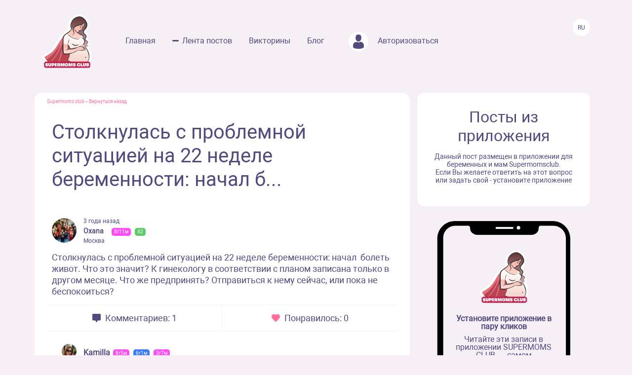

--- FILE ---
content_type: image/svg+xml
request_url: https://www.supermomsclub.app/images/appstore.svg
body_size: 3598
content:
<svg width="128" height="40" viewBox="0 0 128 40" fill="none" xmlns="http://www.w3.org/2000/svg">
<path d="M124 40H4C1.8 40 0 38.2 0 36V4C0 1.8 1.8 0 4 0H124C126.2 0 128 1.8 128 4V36C128 38.2 126.2 40 124 40Z" fill="black"/>
<path d="M27 19.8C27 16.7 29.6 15.2 29.7 15.1C28.2 13 26 12.7 25.2 12.6C23.3 12.4 21.4 13.7 20.5 13.7C19.5 13.7 18 12.6 16.4 12.6C14.3 12.6 12.4 13.8 11.3 15.7C9.10001 19.5 10.7 25.1 12.8 28.2C13.9 29.7 15.1 31.4 16.7 31.3C18.3 31.2 18.9 30.3 20.8 30.3C22.7 30.3 23.2 31.3 24.9 31.3C26.6 31.3 27.7 29.8 28.7 28.3C29.9 26.6 30.4 24.9 30.4 24.8C30.3 24.7 27 23.5 27 19.8Z" fill="white"/>
<path d="M23.9 10.6C24.7 9.49998 25.3 8.09998 25.2 6.59998C24 6.69998 22.4 7.39998 21.6 8.49998C20.8 9.39998 20.1 10.9 20.3 12.3C21.6 12.4 23 11.6 23.9 10.6Z" fill="white"/>
<path d="M49.8 31.1H47.6L46.4 27.3H42.2L41.1 31.1H39L43.2 18.2H45.8L49.8 31.1ZM46 25.7L44.9 22.3C44.8 22 44.6 21.1 44.2 19.9C44.1 20.4 43.9 21.3 43.6 22.3L42.5 25.7H46Z" fill="white"/>
<path d="M60.5 26.4C60.5 28 60.1 29.2 59.2 30.2C58.4 31 57.5 31.4 56.3 31.4C55.1 31.4 54.2 31 53.7 30.1V35H51.6V25C51.6 24 51.6 23 51.5 21.9H53.3L53.4 23.4C54.1 22.3 55.1 21.7 56.5 21.7C57.6 21.7 58.5 22.1 59.2 23C60.1 23.8 60.5 24.9 60.5 26.4ZM58.4 26.4C58.4 25.5 58.2 24.7 57.8 24.2C57.4 23.6 56.8 23.3 56 23.3C55.5 23.3 55 23.5 54.6 23.8C54.2 24.1 53.9 24.6 53.8 25.1C53.7 25.4 53.7 25.6 53.7 25.7V27.3C53.7 28 53.9 28.5 54.3 29C54.7 29.5 55.3 29.7 55.9 29.7C56.7 29.7 57.3 29.4 57.7 28.8C58.2 28.2 58.4 27.4 58.4 26.4Z" fill="white"/>
<path d="M71.2 26.4C71.2 28 70.7999 29.2 69.8999 30.2C69.0999 31 68.1999 31.4 66.9999 31.4C65.7999 31.4 64.8999 31 64.3999 30.1V35H62.2999V25C62.2999 24 62.3 23 62.2 21.9H63.9999L64.1 23.4C64.8 22.3 65.8 21.7 67.2 21.7C68.3 21.7 69.1999 22.1 69.8999 23C70.7999 23.8 71.2 24.9 71.2 26.4ZM69.1 26.4C69.1 25.5 68.8999 24.7 68.4999 24.2C68.0999 23.6 67.5 23.3 66.7 23.3C66.2 23.3 65.6999 23.5 65.2999 23.8C64.8999 24.1 64.5999 24.6 64.4999 25.1C64.3999 25.4 64.3999 25.6 64.3999 25.7V27.3C64.3999 28 64.5999 28.5 64.9999 29C65.3999 29.5 66 29.7 66.6 29.7C67.4 29.7 67.9999 29.4 68.3999 28.8C68.8999 28.2 69.1 27.4 69.1 26.4Z" fill="white"/>
<path d="M83.2001 27.5C83.2001 28.6 82.8001 29.5 82.1001 30.2C81.3001 31 80.1001 31.3 78.6001 31.3C77.2001 31.3 76.1 31 75.3 30.5L75.8 28.8C76.7 29.3 77.7 29.6 78.8 29.6C79.6 29.6 80.2001 29.4 80.6001 29.1C81.0001 28.7 81.2001 28.3 81.2001 27.7C81.2001 27.2 81.0001 26.7 80.7001 26.4C80.3001 26 79.7 25.7 78.9 25.4C76.6 24.6 75.5 23.3 75.5 21.7C75.5 20.6 75.9001 19.8 76.7001 19.1C77.5001 18.4 78.5 18.1 79.9 18.1C81.1 18.1 82 18.3 82.8 18.7L82.3 20.4C81.6 20 80.8 19.8 79.8 19.8C79.1 19.8 78.5001 20 78.1001 20.3C77.8001 20.6 77.6001 21 77.6001 21.5C77.6001 22 77.8001 22.4 78.2001 22.8C78.5001 23.1 79.2001 23.4 80.1001 23.8C81.2001 24.2 82.0001 24.8 82.6001 25.4C82.9001 25.9 83.2001 26.6 83.2001 27.5Z" fill="white"/>
<path d="M90 23.4H87.7V27.9C87.7 29 88.1 29.6 88.9 29.6C89.3 29.6 89.6 29.6 89.8 29.5L89.9 31.1C89.5 31.3 89 31.3 88.3 31.3C87.5 31.3 86.8 31.1 86.4 30.6C85.9 30.1 85.7 29.3 85.7 28.1V23.4H84.3V21.8H85.7V20.1L87.7 19.5V21.8H90V23.4Z" fill="white"/>
<path d="M100.3 26.4C100.3 27.8 99.9 29 99.1 29.9C98.2 30.8 97.1 31.3 95.7 31.3C94.3 31.3 93.2 30.8 92.4 29.9C91.6 29 91.2 27.9 91.2 26.5C91.2 25.1 91.6 23.9 92.5 23C93.3 22.1 94.5 21.6 95.9 21.6C97.3 21.6 98.4 22.1 99.2 23C99.9 23.9 100.3 25 100.3 26.4ZM98.1 26.5C98.1 25.6 97.9 24.9 97.5 24.3C97.1 23.6 96.4 23.2 95.6 23.2C94.8 23.2 94.1 23.6 93.7 24.3C93.3 24.9 93.1 25.7 93.1 26.5C93.1 27.4 93.3 28.1 93.7 28.7C94.1 29.4 94.8 29.8 95.6 29.8C96.4 29.8 97 29.4 97.5 28.7C97.9 28.1 98.1 27.3 98.1 26.5Z" fill="white"/>
<path d="M107 23.6C106.8 23.6 106.6 23.5 106.3 23.5C105.6 23.5 105 23.8 104.6 24.3C104.3 24.8 104.1 25.4 104.1 26.1V31H102V24.6C102 23.5 102 22.6 101.9 21.7H103.7L103.8 23.5H103.9C104.1 22.9 104.5 22.4 104.9 22C105.4 21.7 105.9 21.5 106.4 21.5C106.6 21.5 106.8 21.5 106.9 21.5V23.6H107Z" fill="white"/>
<path d="M116.2 26C116.2 26.4 116.2 26.7 116.1 26.9H109.9C109.9 27.8 110.2 28.5 110.8 29C111.3 29.4 112 29.7 112.8 29.7C113.7 29.7 114.6 29.6 115.3 29.3L115.6 30.7C114.7 31.1 113.7 31.3 112.5 31.3C111.1 31.3 109.9 30.9 109.1 30C108.3 29.2 107.9 28 107.9 26.6C107.9 25.2 108.3 24 109 23.1C109.8 22.1 110.9 21.6 112.3 21.6C113.6 21.6 114.7 22.1 115.3 23.1C116 23.9 116.2 24.9 116.2 26ZM114.3 25.5C114.3 24.9 114.2 24.4 113.9 23.9C113.5 23.3 113 23 112.3 23C111.6 23 111.1 23.3 110.7 23.8C110.4 24.2 110.2 24.8 110.1 25.4H114.3V25.5Z" fill="white"/>
<path d="M45.3999 10.3C45.3999 11.4 45.0999 12.3 44.3999 12.9C43.7999 13.4 42.9 13.7 41.7 13.7C41.1 13.7 40.6 13.7 40.2 13.6V7.39999C40.7 7.29999 41.2999 7.29999 41.9999 7.29999C43.0999 7.29999 43.8999 7.49999 44.4999 7.99999C44.9999 8.49999 45.3999 9.29999 45.3999 10.3ZM44.2999 10.3C44.2999 9.59999 44.1 8.99999 43.7 8.59999C43.3 8.19999 42.6999 7.99999 41.9999 7.99999C41.6999 7.99999 41.4 7.99999 41.2 8.09999V12.8C41.3 12.8 41.5999 12.8 41.8999 12.8C42.6999 12.8 43.3 12.6 43.7 12.2C44.1 11.8 44.2999 11.1 44.2999 10.3Z" fill="white"/>
<path d="M51 11.3C51 12 50.8 12.6 50.4 13C50 13.5 49.4 13.7 48.7 13.7C48 13.7 47.5 13.5 47.1 13C46.7 12.6 46.5 12 46.5 11.3C46.5 10.6 46.7 10 47.1 9.60003C47.5 9.10003 48.1 8.90002 48.8 8.90002C49.5 8.90002 50 9.10003 50.4 9.60003C50.8 10 51 10.6 51 11.3ZM50 11.3C50 10.9 49.9 10.5 49.7 10.2C49.5 9.80003 49.2 9.70003 48.8 9.70003C48.4 9.70003 48.1 9.90003 47.9 10.2C47.7 10.5 47.6 10.9 47.6 11.3C47.6 11.7 47.7 12.1 47.9 12.4C48.1 12.8 48.4 12.9 48.8 12.9C49.2 12.9 49.5 12.7 49.7 12.3C49.9 12.1 50 11.7 50 11.3Z" fill="white"/>
<path d="M58.7 9L57.3 13.6H56.4L55.8 11.6C55.6 11.1 55.5 10.6 55.4 10.1C55.3 10.6 55.2 11.1 55 11.6L54.4 13.6H53.5L52 9H53L53.5 11.2C53.6 11.7 53.7 12.2 53.8 12.7C53.9 12.3 54 11.8 54.2 11.2L54.8 9H55.6L56.2 11.1C56.4 11.6 56.5 12.1 56.6 12.6C56.7 12.1 56.8 11.6 56.9 11.1L57.5 9H58.7Z" fill="white"/>
<path d="M63.9 13.6H62.9V11C62.9 10.2 62.6 9.79999 62 9.79999C61.7 9.79999 61.5 9.89999 61.3 10.1C61.1 10.3 61 10.6 61 10.9V13.6H60V10.3C60 9.89999 60 9.49999 60 8.99999H60.9V9.69999C61 9.49999 61.2 9.29999 61.4 9.09999C61.7 8.89999 62 8.79999 62.3 8.79999C62.7 8.79999 63.1 8.89999 63.4 9.19999C63.8 9.49999 63.9 9.99999 63.9 10.7V13.6Z" fill="white"/>
<path d="M66.7 13.6H65.7V6.90002H66.7V13.6Z" fill="white"/>
<path d="M72.7 11.3C72.7 12 72.5 12.6 72.1 13C71.7 13.5 71.0999 13.7 70.3999 13.7C69.6999 13.7 69.1999 13.5 68.7999 13C68.3999 12.6 68.2 12 68.2 11.3C68.2 10.6 68.3999 10 68.7999 9.60003C69.1999 9.20003 69.7999 8.90002 70.4999 8.90002C71.1999 8.90002 71.7 9.10003 72.1 9.60003C72.5 10 72.7 10.6 72.7 11.3ZM71.7 11.3C71.7 10.9 71.5999 10.5 71.3999 10.2C71.1999 9.80003 70.8999 9.70003 70.4999 9.70003C70.0999 9.70003 69.8 9.90003 69.6 10.2C69.4 10.5 69.2999 10.9 69.2999 11.3C69.2999 11.7 69.4 12.1 69.6 12.4C69.8 12.8 70.0999 12.9 70.4999 12.9C70.8999 12.9 71.1999 12.7 71.3999 12.3C71.5999 12.1 71.7 11.7 71.7 11.3Z" fill="white"/>
<path d="M77.6 13.6H76.7L76.6 13.1C76.3 13.5 75.8 13.7 75.3 13.7C74.9 13.7 74.5 13.6 74.3 13.3C74.1 13 73.9 12.7 73.9 12.4C73.9 11.8 74.1 11.4 74.6 11.1C75.1 10.8 75.7 10.7 76.6 10.7V10.6C76.6 10 76.3 9.70003 75.7 9.70003C75.2 9.70003 74.9 9.80002 74.5 10L74.3 9.30002C74.7 9.00002 75.2 8.90002 75.9 8.90002C77.1 8.90002 77.7 9.50002 77.7 10.8V12.5C77.6 13 77.6 13.3 77.6 13.6ZM76.6 12V11.3C75.5 11.3 74.9 11.6 74.9 12.2C74.9 12.4 75 12.6 75.1 12.7C75.2 12.8 75.4 12.9 75.6 12.9C75.8 12.9 76 12.8 76.2 12.7C76.4 12.6 76.5 12.4 76.6 12.2C76.6 12.2 76.6 12.1 76.6 12Z" fill="white"/>
<path d="M83.4 13.6H82.5V12.9C82.2 13.5 81.7 13.7 81 13.7C80.4 13.7 80 13.5 79.6 13.1C79.2 12.7 79.1 12.1 79.1 11.4C79.1 10.7 79.3 10.1 79.7 9.6C80.1 9.2 80.6 9 81.1 9C81.7 9 82.1 9.2 82.4 9.6V7H83.4V12.4C83.4 12.8 83.4 13.2 83.4 13.6ZM82.4 11.7V10.9C82.4 10.8 82.4 10.7 82.4 10.6C82.3 10.4 82.2 10.2 82 10C81.8 9.8 81.6 9.8 81.3 9.8C80.9 9.8 80.6 10 80.4 10.3C80.2 10.6 80.1 11 80.1 11.5C80.1 12 80.2 12.3 80.4 12.6C80.6 12.9 80.9 13.1 81.3 13.1C81.6 13.1 81.9 13 82.1 12.7C82.3 12.3 82.4 12 82.4 11.7Z" fill="white"/>
<path d="M92.1 11.3C92.1 12 91.9 12.6 91.5 13C91.1 13.5 90.5 13.7 89.8 13.7C89.1 13.7 88.6 13.5 88.2 13C87.8 12.6 87.6 12 87.6 11.3C87.6 10.6 87.8 10 88.2 9.60003C88.6 9.10003 89.2 8.90002 89.9 8.90002C90.6 8.90002 91.1 9.10003 91.5 9.60003C91.9 10 92.1 10.6 92.1 11.3ZM91 11.3C91 10.9 90.9 10.5 90.7 10.2C90.5 9.80003 90.2 9.70003 89.8 9.70003C89.4 9.70003 89.1 9.90003 88.9 10.2C88.7 10.5 88.6 10.9 88.6 11.3C88.6 11.7 88.7 12.1 88.9 12.4C89.1 12.8 89.4 12.9 89.8 12.9C90.2 12.9 90.5 12.7 90.7 12.3C90.9 12.1 91 11.7 91 11.3Z" fill="white"/>
<path d="M97.6 13.6H96.6V11C96.6 10.2 96.3 9.79999 95.7 9.79999C95.4 9.79999 95.2 9.89999 95 10.1C94.8 10.3 94.7 10.6 94.7 10.9V13.6H93.7V10.3C93.7 9.89999 93.7 9.49999 93.7 8.99999H94.6V9.69999C94.7 9.49999 94.9 9.29999 95.1 9.09999C95.4 8.89999 95.7 8.79999 96 8.79999C96.4 8.79999 96.8 8.89999 97.1 9.19999C97.5 9.49999 97.6 9.99999 97.6 10.7V13.6Z" fill="white"/>
<path d="M104.4 9.80002H103.3V12C103.3 12.6 103.5 12.8 103.9 12.8C104.1 12.8 104.2 12.8 104.4 12.8V13.6C104.2 13.7 103.9 13.7 103.6 13.7C103.2 13.7 102.9 13.6 102.7 13.3C102.5 13.1 102.4 12.6 102.4 12.1V9.80002H101.7V9.00002H102.4V8.20003L103.4 7.90002V9.00002H104.5V9.80002H104.4Z" fill="white"/>
<path d="M109.8 13.6H108.8V11C108.8 10.2 108.5 9.80002 107.9 9.80002C107.4 9.80002 107.1 10 106.9 10.5C106.9 10.6 106.9 10.7 106.9 10.9V13.6H105.9V6.90002H106.9V9.70003C107.2 9.20003 107.7 8.90002 108.3 8.90002C108.7 8.90002 109.1 9.00002 109.3 9.30002C109.6 9.60002 109.8 10.2 109.8 10.8V13.6Z" fill="white"/>
<path d="M115.3 11.1C115.3 11.3 115.3 11.4 115.3 11.6H112.3C112.3 12.1 112.5 12.4 112.7 12.6C113 12.8 113.3 12.9 113.7 12.9C114.2 12.9 114.6 12.8 114.9 12.7L115.1 13.4C114.7 13.6 114.2 13.7 113.6 13.7C112.9 13.7 112.3 13.5 111.9 13.1C111.5 12.7 111.3 12.1 111.3 11.4C111.3 10.7 111.5 10.1 111.9 9.7C112.3 9.2 112.8 9 113.5 9C114.2 9 114.7 9.2 115 9.7C115.2 10 115.3 10.5 115.3 11.1ZM114.4 10.8C114.4 10.5 114.3 10.2 114.2 10C114 9.7 113.8 9.6 113.4 9.6C113.1 9.6 112.8 9.7 112.6 10C112.4 10.2 112.3 10.5 112.3 10.8H114.4Z" fill="white"/>
</svg>
